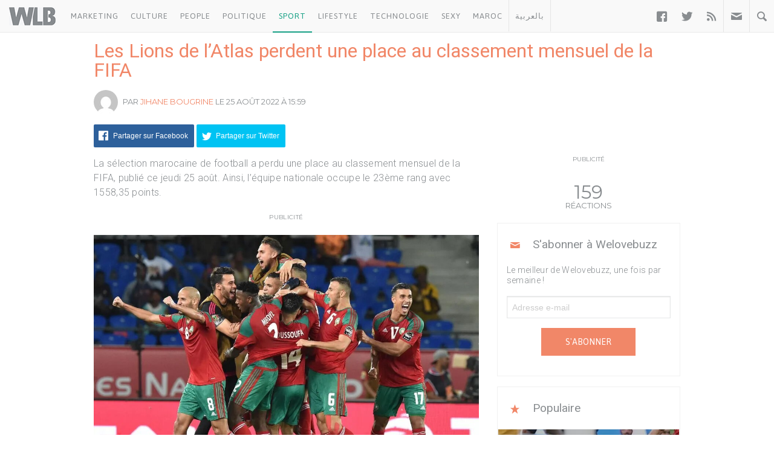

--- FILE ---
content_type: text/html; charset=UTF-8
request_url: https://www.welovebuzz.com/les-lions-de-latlas-perdent-une-place-au-classement-mensuel-de-la-fifa/
body_size: 13426
content:
<!DOCTYPE html><html prefix="og: http://ogp.me/ns#" lang="fr"><head><meta charset="utf-8"><meta name="viewport" content="width=device-width, initial-scale=1.0"><link rel="alternate" type="application/rss+xml" title="Welovebuzz" href="https://feeds.feedburner.com/Welovebuzzcom"><link rel="image_src" href="https://www.welovebuzz.com/wp-content/uploads/2022/08/20105604220668725601440hjfjkddd-1024x575.jpg"><link rel="stylesheet" href="https://maxcdn.bootstrapcdn.com/font-awesome/4.7.0/css/font-awesome.min.css"><link rel="apple-touch-icon" href="https://www.welovebuzz.com/wp-content/themes/wlb/img/touch-icon-iphone.png"><link rel="shortcut icon" href="https://www.welovebuzz.com/wp-content/themes/wlb/favicon.ico" type="image/x-icon">  <script type="6b994982b0b27e7d9aa1347a-text/javascript">(function(h,o,t,j,a,r){
        h.hj=h.hj||function(){(h.hj.q=h.hj.q||[]).push(arguments)};
        h._hjSettings={hjid:2474813,hjsv:6};
        a=o.getElementsByTagName('head')[0];
        r=o.createElement('script');r.async=1;
        r.src=t+h._hjSettings.hjid+j+h._hjSettings.hjsv;
        a.appendChild(r);
    })(window,document,'https://static.hotjar.com/c/hotjar-','.js?sv=');</script> <script async src="https://securepubads.g.doubleclick.net/tag/js/gpt.js" type="6b994982b0b27e7d9aa1347a-text/javascript"></script> <script type="6b994982b0b27e7d9aa1347a-text/javascript">window.googletag = window.googletag || {
        cmd: []
    };
    googletag.cmd.push(function() {

        googletag.defineSlot('/21787922051/320x100MSB', [320, 100], 'div-gpt-ad-1602515884966-0').addService(
            googletag.pubads());
        googletag.defineOutOfPageSlot('21787922051/Background', 'div-gpt-ad-1608499321844-0').addService(googletag.pubads());
        googletag.defineOutOfPageSlot('21787922051/Interstitial', 'div-gpt-ad-1608499321844-1').addService(googletag.pubads());
        googletag.defineOutOfPageSlot('21787922051/stickyfooter', 'div-gpt-ad-1608499321844-2').addService(googletag.pubads());
        googletag.defineOutOfPageSlot('21787922051/Parallax', 'div-gpt-ad-1608499321844-3').addService(googletag.pubads());

        googletag.defineSlot('/21787922051/FRSingle300x600Side', [300, 600], 'div-gpt-ad-1600767364241-0')
            .addService(googletag.pubads());

        googletag.defineSlot('/21787922051/Single300x600After', [300, 600], 'div-gpt-ad-1600765672388-0').addService(googletag.pubads());

        var msa = googletag
              .sizeMapping()
              .addSize([970, 250], [[1,1]])
              .addSize([20, 20], [[320, 100]])
              . build();
              
        googletag.defineSlot('/21787922051/320x100MSA', [
            [320, 100],
            [1, 1]
        ], 'div-gpt-ad-1606321922790-0')
            .defineSizeMapping(msa).addService(
            googletag.pubads());

        var bannerMapping = googletag
              .sizeMapping()
              .addSize([970, 250], [[970,250]])
              .addSize([20, 20], [[320, 100]])
              .build();
              
        googletag.defineSlot('/21787922051/21807076777', [
            [320, 100],
            [970, 250]
        ], 'div-gpt-ad-1602514540495-0').defineSizeMapping(bannerMapping).addService(
            googletag.pubads());

        googletag.defineSlot('/21787922051/singleBillboard', [
            [320, 100],
            [970, 250]
        ], 'div-gpt-ad-1602515232261-0')
            .defineSizeMapping(bannerMapping)
            .addService(googletag.pubads());

        googletag.defineSlot('/21787922051/homePageOne', [300, 250], 'div-gpt-ad-1552950459126-0').addService(
            googletag.pubads());
        googletag.defineSlot('/21787922051/homePageTwo', [300, 250], 'div-gpt-ad-1552950406140-0').addService(
            googletag.pubads());
        googletag.defineSlot('/21787922051/homePageThree', [300, 250], 'div-gpt-ad-1552950358944-0').addService(
            googletag.pubads());
        googletag.defineSlot('/21787922051/homePageFour', [300, 250], 'div-gpt-ad-1552950289993-0').addService(
            googletag.pubads());

        googletag.defineSlot('/21787922051/singleAuthor', [300, 250], 'div-gpt-ad-1552956802114-0').addService(
            googletag.pubads());
        googletag.defineSlot('/21787922051/singleAfterFirstParagraph', [300, 250], 'div-gpt-ad-1552957051098-0')
            .addService(googletag.pubads());
        googletag.defineSlot('/21787922051/singleAfterMiddleParagraph', [300, 250], 'div-gpt-ad-1617651098302-0').addService(
            googletag.pubads());

        googletag.defineSlot('/21787922051/singleAfterSecondParagraph', [300, 250],
            'div-gpt-ad-1552957433217-0').addService(googletag.pubads());

        // googletag.pubads().addEventListener('slotRenderEnded', function(event) {
        //     if (event.isEmpty) {
        //         var id = event.slot.getSlotElementId();
        //         $('#' + id).parent().hide();
        //     }
        // });

                var myPostId = '216652';
        var myPostTags = [];
                googletag.pubads().setTargeting('ID', myPostId ).setTargeting('Tag', myPostTags);
        console.log(googletag.pubads().getTargeting('ID'), myPostTags)
        googletag.pubads().collapseEmptyDivs(true);
        googletag.pubads().enableSingleRequest();
        googletag.enableServices();
    });</script> <script type="6b994982b0b27e7d9aa1347a-text/javascript">function getQueryStringValue(key) {
        return decodeURIComponent(window.location.search.replace(new RegExp("^(?:.*[&\\?]" + encodeURIComponent(key)
            .replace(/[\.\+\*]/g, "\\$&") + "(?:\\=([^&]*))?)?.*$", "i"), "$1"));
    }</script> <script async='async' src='https://www.googletagservices.com/tag/js/gpt.js' type="6b994982b0b27e7d9aa1347a-text/javascript"></script> <script src='https://www.welovebuzz.com/wp-content/themes/wlb/js/ads.js' type="6b994982b0b27e7d9aa1347a-text/javascript"></script> <script type="6b994982b0b27e7d9aa1347a-text/javascript">if (window.canRunAds === undefined) {
          [].forEach.call(document.querySelectorAll('.placement'), function(el) {
              el.style.display = 'none';
          });
      }</script> <meta name='robots' content='index, follow, max-image-preview:large, max-snippet:-1, max-video-preview:-1' /><link media="all" href="https://www.welovebuzz.com/wp-content/cache/autoptimize/css/autoptimize_71d25d52ed1edf1300a843c2b2817908.css" rel="stylesheet"><title>Les Lions de l’Atlas perdent une place au classement mensuel de la FIFA - Welovebuzz</title><meta name="description" content="Les Lions de l’Atlas perdent une place au classement mensuel de la FIFA - Welovebuzz" /><link rel="canonical" href="https://www.welovebuzz.com/les-lions-de-latlas-perdent-une-place-au-classement-mensuel-de-la-fifa/" /><meta property="og:locale" content="fr_FR" /><meta property="og:type" content="article" /><meta property="og:title" content="Les Lions de l’Atlas perdent une place au classement mensuel de la FIFA - Welovebuzz" /><meta property="og:description" content="Les Lions de l’Atlas perdent une place au classement mensuel de la FIFA - Welovebuzz" /><meta property="og:url" content="https://www.welovebuzz.com/les-lions-de-latlas-perdent-une-place-au-classement-mensuel-de-la-fifa/" /><meta property="og:site_name" content="Welovebuzz" /><meta property="article:publisher" content="https://www.facebook.com/welovebuzz" /><meta property="article:published_time" content="2022-08-25T15:59:39+00:00" /><meta property="article:modified_time" content="2022-08-26T15:12:51+00:00" /><meta property="og:image" content="https://www.welovebuzz.com/wp-content/uploads/2022/08/20105604220668725601440hjfjkddd.jpg" /><meta property="og:image:width" content="1050" /><meta property="og:image:height" content="590" /><meta property="og:image:type" content="image/jpeg" /><meta name="author" content="Jihane Bougrine" /><meta name="twitter:card" content="summary_large_image" /><meta name="twitter:creator" content="@Welovebuzz" /><meta name="twitter:site" content="@Welovebuzz" /><meta name="twitter:label1" content="Écrit par" /><meta name="twitter:data1" content="Jihane Bougrine" /><meta name="twitter:label2" content="Durée de lecture estimée" /><meta name="twitter:data2" content="1 minute" /> <script type="application/ld+json" class="yoast-schema-graph">{"@context":"https://schema.org","@graph":[{"@type":"Article","@id":"https://www.welovebuzz.com/les-lions-de-latlas-perdent-une-place-au-classement-mensuel-de-la-fifa/#article","isPartOf":{"@id":"https://www.welovebuzz.com/les-lions-de-latlas-perdent-une-place-au-classement-mensuel-de-la-fifa/"},"author":{"name":"Jihane Bougrine","@id":"https://www.welovebuzz.com/#/schema/person/f1a51f2239645ada5c8921b071299abe"},"headline":"Les Lions de l’Atlas perdent une place au classement mensuel de la FIFA","datePublished":"2022-08-25T15:59:39+00:00","dateModified":"2022-08-26T15:12:51+00:00","mainEntityOfPage":{"@id":"https://www.welovebuzz.com/les-lions-de-latlas-perdent-une-place-au-classement-mensuel-de-la-fifa/"},"wordCount":124,"publisher":{"@id":"https://www.welovebuzz.com/#organization"},"image":{"@id":"https://www.welovebuzz.com/les-lions-de-latlas-perdent-une-place-au-classement-mensuel-de-la-fifa/#primaryimage"},"thumbnailUrl":"https://www.welovebuzz.com/wp-content/uploads/2022/08/20105604220668725601440hjfjkddd.jpg","keywords":["Classement","Fifa","Football"],"articleSection":["FYI","News","Sport","Tendance"],"inLanguage":"fr-FR"},{"@type":"WebPage","@id":"https://www.welovebuzz.com/les-lions-de-latlas-perdent-une-place-au-classement-mensuel-de-la-fifa/","url":"https://www.welovebuzz.com/les-lions-de-latlas-perdent-une-place-au-classement-mensuel-de-la-fifa/","name":"Les Lions de l’Atlas perdent une place au classement mensuel de la FIFA - Welovebuzz","isPartOf":{"@id":"https://www.welovebuzz.com/#website"},"primaryImageOfPage":{"@id":"https://www.welovebuzz.com/les-lions-de-latlas-perdent-une-place-au-classement-mensuel-de-la-fifa/#primaryimage"},"image":{"@id":"https://www.welovebuzz.com/les-lions-de-latlas-perdent-une-place-au-classement-mensuel-de-la-fifa/#primaryimage"},"thumbnailUrl":"https://www.welovebuzz.com/wp-content/uploads/2022/08/20105604220668725601440hjfjkddd.jpg","datePublished":"2022-08-25T15:59:39+00:00","dateModified":"2022-08-26T15:12:51+00:00","description":"Les Lions de l’Atlas perdent une place au classement mensuel de la FIFA - Welovebuzz","breadcrumb":{"@id":"https://www.welovebuzz.com/les-lions-de-latlas-perdent-une-place-au-classement-mensuel-de-la-fifa/#breadcrumb"},"inLanguage":"fr-FR","potentialAction":[{"@type":"ReadAction","target":["https://www.welovebuzz.com/les-lions-de-latlas-perdent-une-place-au-classement-mensuel-de-la-fifa/"]}]},{"@type":"ImageObject","inLanguage":"fr-FR","@id":"https://www.welovebuzz.com/les-lions-de-latlas-perdent-une-place-au-classement-mensuel-de-la-fifa/#primaryimage","url":"https://www.welovebuzz.com/wp-content/uploads/2022/08/20105604220668725601440hjfjkddd.jpg","contentUrl":"https://www.welovebuzz.com/wp-content/uploads/2022/08/20105604220668725601440hjfjkddd.jpg","width":1050,"height":590},{"@type":"BreadcrumbList","@id":"https://www.welovebuzz.com/les-lions-de-latlas-perdent-une-place-au-classement-mensuel-de-la-fifa/#breadcrumb","itemListElement":[{"@type":"ListItem","position":1,"name":"Accueil","item":"https://www.welovebuzz.com/"},{"@type":"ListItem","position":2,"name":"Sport","item":"https://www.welovebuzz.com/categorie/sport/"},{"@type":"ListItem","position":3,"name":"Les Lions de l’Atlas perdent une place au classement mensuel de la FIFA"}]},{"@type":"WebSite","@id":"https://www.welovebuzz.com/#website","url":"https://www.welovebuzz.com/","name":"Welovebuzz","description":"News, Buzz et LOL à la marocaine.","publisher":{"@id":"https://www.welovebuzz.com/#organization"},"potentialAction":[{"@type":"SearchAction","target":{"@type":"EntryPoint","urlTemplate":"https://www.welovebuzz.com/?s={search_term_string}"},"query-input":{"@type":"PropertyValueSpecification","valueRequired":true,"valueName":"search_term_string"}}],"inLanguage":"fr-FR"},{"@type":"Organization","@id":"https://www.welovebuzz.com/#organization","name":"Welovebuzz","url":"https://www.welovebuzz.com/","logo":{"@type":"ImageObject","inLanguage":"fr-FR","@id":"https://www.welovebuzz.com/#/schema/logo/image/","url":"https://www.welovebuzz.com/wp-content/uploads/2019/05/wlb.jpg","contentUrl":"https://www.welovebuzz.com/wp-content/uploads/2019/05/wlb.jpg","width":500,"height":500,"caption":"Welovebuzz"},"image":{"@id":"https://www.welovebuzz.com/#/schema/logo/image/"},"sameAs":["https://www.facebook.com/welovebuzz","https://x.com/Welovebuzz","https://www.instagram.com/welovebuzz/","https://www.linkedin.com/company/welovebuzz/","https://www.youtube.com/c/welovebuzz"]},{"@type":"Person","@id":"https://www.welovebuzz.com/#/schema/person/f1a51f2239645ada5c8921b071299abe","name":"Jihane Bougrine","image":{"@type":"ImageObject","inLanguage":"fr-FR","@id":"https://www.welovebuzz.com/#/schema/person/image/","url":"https://secure.gravatar.com/avatar/d04f4b8a2b4c53c40dac3901b5268ab328e0fe75911dc1f48442defad6302e76?s=96&d=mm&r=g","contentUrl":"https://secure.gravatar.com/avatar/d04f4b8a2b4c53c40dac3901b5268ab328e0fe75911dc1f48442defad6302e76?s=96&d=mm&r=g","caption":"Jihane Bougrine"},"url":"https://www.welovebuzz.com/author/jihane-bougrine/"}]}</script>  <script type="6b994982b0b27e7d9aa1347a-application/javascript" id='pys-version-script'>console.log('PixelYourSite Free version 11.1.5.2');</script> <link href='https://fonts.googleapis.com' rel='preconnect' /><link href='https://connect.facebook.net' rel='preconnect' /><link href='https://www.googletagservices.com' rel='preconnect' /><link href='https://securepubads.g.doubleclick.net' rel='preconnect' /><link href='https://www.google-analytics.com' rel='preconnect' /><link href='https://fonts.gstatic.com' crossorigin='anonymous' rel='preconnect' /><link href='https://ajax.googleapis.com' rel='preconnect' /><link rel="alternate" title="oEmbed (JSON)" type="application/json+oembed" href="https://www.welovebuzz.com/wp-json/oembed/1.0/embed?url=https%3A%2F%2Fwww.welovebuzz.com%2Fles-lions-de-latlas-perdent-une-place-au-classement-mensuel-de-la-fifa%2F" /><link rel="alternate" title="oEmbed (XML)" type="text/xml+oembed" href="https://www.welovebuzz.com/wp-json/oembed/1.0/embed?url=https%3A%2F%2Fwww.welovebuzz.com%2Fles-lions-de-latlas-perdent-une-place-au-classement-mensuel-de-la-fifa%2F&#038;format=xml" />  <script src="//www.googletagmanager.com/gtag/js?id=G-066SZ2KVBP"  data-cfasync="false" data-wpfc-render="false" type="text/javascript" async></script> <script data-cfasync="false" data-wpfc-render="false" type="text/javascript">var mi_version = '9.11.1';
				var mi_track_user = true;
				var mi_no_track_reason = '';
								var MonsterInsightsDefaultLocations = {"page_location":"https:\/\/www.welovebuzz.com\/les-lions-de-latlas-perdent-une-place-au-classement-mensuel-de-la-fifa\/"};
								if ( typeof MonsterInsightsPrivacyGuardFilter === 'function' ) {
					var MonsterInsightsLocations = (typeof MonsterInsightsExcludeQuery === 'object') ? MonsterInsightsPrivacyGuardFilter( MonsterInsightsExcludeQuery ) : MonsterInsightsPrivacyGuardFilter( MonsterInsightsDefaultLocations );
				} else {
					var MonsterInsightsLocations = (typeof MonsterInsightsExcludeQuery === 'object') ? MonsterInsightsExcludeQuery : MonsterInsightsDefaultLocations;
				}

								var disableStrs = [
										'ga-disable-G-066SZ2KVBP',
									];

				/* Function to detect opted out users */
				function __gtagTrackerIsOptedOut() {
					for (var index = 0; index < disableStrs.length; index++) {
						if (document.cookie.indexOf(disableStrs[index] + '=true') > -1) {
							return true;
						}
					}

					return false;
				}

				/* Disable tracking if the opt-out cookie exists. */
				if (__gtagTrackerIsOptedOut()) {
					for (var index = 0; index < disableStrs.length; index++) {
						window[disableStrs[index]] = true;
					}
				}

				/* Opt-out function */
				function __gtagTrackerOptout() {
					for (var index = 0; index < disableStrs.length; index++) {
						document.cookie = disableStrs[index] + '=true; expires=Thu, 31 Dec 2099 23:59:59 UTC; path=/';
						window[disableStrs[index]] = true;
					}
				}

				if ('undefined' === typeof gaOptout) {
					function gaOptout() {
						__gtagTrackerOptout();
					}
				}
								window.dataLayer = window.dataLayer || [];

				window.MonsterInsightsDualTracker = {
					helpers: {},
					trackers: {},
				};
				if (mi_track_user) {
					function __gtagDataLayer() {
						dataLayer.push(arguments);
					}

					function __gtagTracker(type, name, parameters) {
						if (!parameters) {
							parameters = {};
						}

						if (parameters.send_to) {
							__gtagDataLayer.apply(null, arguments);
							return;
						}

						if (type === 'event') {
														parameters.send_to = monsterinsights_frontend.v4_id;
							var hookName = name;
							if (typeof parameters['event_category'] !== 'undefined') {
								hookName = parameters['event_category'] + ':' + name;
							}

							if (typeof MonsterInsightsDualTracker.trackers[hookName] !== 'undefined') {
								MonsterInsightsDualTracker.trackers[hookName](parameters);
							} else {
								__gtagDataLayer('event', name, parameters);
							}
							
						} else {
							__gtagDataLayer.apply(null, arguments);
						}
					}

					__gtagTracker('js', new Date());
					__gtagTracker('set', {
						'developer_id.dZGIzZG': true,
											});
					if ( MonsterInsightsLocations.page_location ) {
						__gtagTracker('set', MonsterInsightsLocations);
					}
										__gtagTracker('config', 'G-066SZ2KVBP', {"forceSSL":"true"} );
										window.gtag = __gtagTracker;										(function () {
						/* https://developers.google.com/analytics/devguides/collection/analyticsjs/ */
						/* ga and __gaTracker compatibility shim. */
						var noopfn = function () {
							return null;
						};
						var newtracker = function () {
							return new Tracker();
						};
						var Tracker = function () {
							return null;
						};
						var p = Tracker.prototype;
						p.get = noopfn;
						p.set = noopfn;
						p.send = function () {
							var args = Array.prototype.slice.call(arguments);
							args.unshift('send');
							__gaTracker.apply(null, args);
						};
						var __gaTracker = function () {
							var len = arguments.length;
							if (len === 0) {
								return;
							}
							var f = arguments[len - 1];
							if (typeof f !== 'object' || f === null || typeof f.hitCallback !== 'function') {
								if ('send' === arguments[0]) {
									var hitConverted, hitObject = false, action;
									if ('event' === arguments[1]) {
										if ('undefined' !== typeof arguments[3]) {
											hitObject = {
												'eventAction': arguments[3],
												'eventCategory': arguments[2],
												'eventLabel': arguments[4],
												'value': arguments[5] ? arguments[5] : 1,
											}
										}
									}
									if ('pageview' === arguments[1]) {
										if ('undefined' !== typeof arguments[2]) {
											hitObject = {
												'eventAction': 'page_view',
												'page_path': arguments[2],
											}
										}
									}
									if (typeof arguments[2] === 'object') {
										hitObject = arguments[2];
									}
									if (typeof arguments[5] === 'object') {
										Object.assign(hitObject, arguments[5]);
									}
									if ('undefined' !== typeof arguments[1].hitType) {
										hitObject = arguments[1];
										if ('pageview' === hitObject.hitType) {
											hitObject.eventAction = 'page_view';
										}
									}
									if (hitObject) {
										action = 'timing' === arguments[1].hitType ? 'timing_complete' : hitObject.eventAction;
										hitConverted = mapArgs(hitObject);
										__gtagTracker('event', action, hitConverted);
									}
								}
								return;
							}

							function mapArgs(args) {
								var arg, hit = {};
								var gaMap = {
									'eventCategory': 'event_category',
									'eventAction': 'event_action',
									'eventLabel': 'event_label',
									'eventValue': 'event_value',
									'nonInteraction': 'non_interaction',
									'timingCategory': 'event_category',
									'timingVar': 'name',
									'timingValue': 'value',
									'timingLabel': 'event_label',
									'page': 'page_path',
									'location': 'page_location',
									'title': 'page_title',
									'referrer' : 'page_referrer',
								};
								for (arg in args) {
																		if (!(!args.hasOwnProperty(arg) || !gaMap.hasOwnProperty(arg))) {
										hit[gaMap[arg]] = args[arg];
									} else {
										hit[arg] = args[arg];
									}
								}
								return hit;
							}

							try {
								f.hitCallback();
							} catch (ex) {
							}
						};
						__gaTracker.create = newtracker;
						__gaTracker.getByName = newtracker;
						__gaTracker.getAll = function () {
							return [];
						};
						__gaTracker.remove = noopfn;
						__gaTracker.loaded = true;
						window['__gaTracker'] = __gaTracker;
					})();
									} else {
										console.log("");
					(function () {
						function __gtagTracker() {
							return null;
						}

						window['__gtagTracker'] = __gtagTracker;
						window['gtag'] = __gtagTracker;
					})();
									}</script>  <script type="6b994982b0b27e7d9aa1347a-text/javascript" async='async' src="https://www.welovebuzz.com/wp-content/plugins/google-analytics-for-wordpress/assets/js/frontend-gtag.min.js" id="monsterinsights-frontend-script-js" async="async" data-wp-strategy="async"></script> <script data-cfasync="false" data-wpfc-render="false" type="text/javascript" id='monsterinsights-frontend-script-js-extra'>var monsterinsights_frontend = {"js_events_tracking":"true","download_extensions":"doc,pdf,ppt,zip,xls,docx,pptx,xlsx","inbound_paths":"[]","home_url":"https:\/\/www.welovebuzz.com","hash_tracking":"false","v4_id":"G-066SZ2KVBP"};</script> <script type="6b994982b0b27e7d9aa1347a-text/javascript" id="jquery-core-js-extra">var pysFacebookRest = {"restApiUrl":"https://www.welovebuzz.com/wp-json/pys-facebook/v1/event","debug":""};
//# sourceURL=jquery-core-js-extra</script> <script type="6b994982b0b27e7d9aa1347a-text/javascript" async='async' src="https://www.welovebuzz.com/wp-content/plugins/jquery-updater/js/jquery-3.7.1.min.js" id="jquery-core-js"></script> <script type="6b994982b0b27e7d9aa1347a-text/javascript" async='async' src="https://www.welovebuzz.com/wp-content/plugins/jquery-updater/js/jquery-migrate-3.5.2.min.js" id="jquery-migrate-js"></script> <script type="6b994982b0b27e7d9aa1347a-text/javascript" async='async' src="https://www.welovebuzz.com/wp-content/plugins/pixelyoursite/dist/scripts/jquery.bind-first-0.2.3.min.js" id="jquery-bind-first-js"></script> <script type="6b994982b0b27e7d9aa1347a-text/javascript" async='async' src="https://www.welovebuzz.com/wp-content/plugins/pixelyoursite/dist/scripts/js.cookie-2.1.3.min.js" id="js-cookie-pys-js"></script> <script type="6b994982b0b27e7d9aa1347a-text/javascript" async='async' src="https://www.welovebuzz.com/wp-content/plugins/pixelyoursite/dist/scripts/tld.min.js" id="js-tld-js"></script> <script type="6b994982b0b27e7d9aa1347a-text/javascript" id="pys-js-extra">var pysOptions = {"staticEvents":{"facebook":{"init_event":[{"delay":0,"type":"static","ajaxFire":false,"name":"PageView","pixelIds":["306740466619587"],"eventID":"1bb684a9-b6e9-4353-97c3-fc220b805605","params":{"post_category":"FYI, News, Sport, Tendance","page_title":"Les Lions de l\u2019Atlas perdent une place au classement mensuel de la FIFA","post_type":"post","post_id":216652,"plugin":"PixelYourSite","user_role":"guest","event_url":"www.welovebuzz.com/les-lions-de-latlas-perdent-une-place-au-classement-mensuel-de-la-fifa/"},"e_id":"init_event","ids":[],"hasTimeWindow":false,"timeWindow":0,"woo_order":"","edd_order":""}]}},"dynamicEvents":{"automatic_event_form":{"facebook":{"delay":0,"type":"dyn","name":"Form","pixelIds":["306740466619587"],"eventID":"57d7cb2b-b45e-4f69-ab66-affada1f95eb","params":{"page_title":"Les Lions de l\u2019Atlas perdent une place au classement mensuel de la FIFA","post_type":"post","post_id":216652,"plugin":"PixelYourSite","user_role":"guest","event_url":"www.welovebuzz.com/les-lions-de-latlas-perdent-une-place-au-classement-mensuel-de-la-fifa/"},"e_id":"automatic_event_form","ids":[],"hasTimeWindow":false,"timeWindow":0,"woo_order":"","edd_order":""}},"automatic_event_download":{"facebook":{"delay":0,"type":"dyn","name":"Download","extensions":["","doc","exe","js","pdf","ppt","tgz","zip","xls"],"pixelIds":["306740466619587"],"eventID":"79e9783c-5769-4433-8eab-e1a94131016f","params":{"page_title":"Les Lions de l\u2019Atlas perdent une place au classement mensuel de la FIFA","post_type":"post","post_id":216652,"plugin":"PixelYourSite","user_role":"guest","event_url":"www.welovebuzz.com/les-lions-de-latlas-perdent-une-place-au-classement-mensuel-de-la-fifa/"},"e_id":"automatic_event_download","ids":[],"hasTimeWindow":false,"timeWindow":0,"woo_order":"","edd_order":""}},"automatic_event_comment":{"facebook":{"delay":0,"type":"dyn","name":"Comment","pixelIds":["306740466619587"],"eventID":"362483da-84ad-425a-9484-61c20377b646","params":{"page_title":"Les Lions de l\u2019Atlas perdent une place au classement mensuel de la FIFA","post_type":"post","post_id":216652,"plugin":"PixelYourSite","user_role":"guest","event_url":"www.welovebuzz.com/les-lions-de-latlas-perdent-une-place-au-classement-mensuel-de-la-fifa/"},"e_id":"automatic_event_comment","ids":[],"hasTimeWindow":false,"timeWindow":0,"woo_order":"","edd_order":""}},"automatic_event_scroll":{"facebook":{"delay":0,"type":"dyn","name":"PageScroll","scroll_percent":30,"pixelIds":["306740466619587"],"eventID":"27838fcc-0692-4b00-ac39-81b4e5039749","params":{"page_title":"Les Lions de l\u2019Atlas perdent une place au classement mensuel de la FIFA","post_type":"post","post_id":216652,"plugin":"PixelYourSite","user_role":"guest","event_url":"www.welovebuzz.com/les-lions-de-latlas-perdent-une-place-au-classement-mensuel-de-la-fifa/"},"e_id":"automatic_event_scroll","ids":[],"hasTimeWindow":false,"timeWindow":0,"woo_order":"","edd_order":""}},"automatic_event_time_on_page":{"facebook":{"delay":0,"type":"dyn","name":"TimeOnPage","time_on_page":10,"pixelIds":["306740466619587"],"eventID":"8f109ff7-a570-4a80-bd12-652c43aeba74","params":{"page_title":"Les Lions de l\u2019Atlas perdent une place au classement mensuel de la FIFA","post_type":"post","post_id":216652,"plugin":"PixelYourSite","user_role":"guest","event_url":"www.welovebuzz.com/les-lions-de-latlas-perdent-une-place-au-classement-mensuel-de-la-fifa/"},"e_id":"automatic_event_time_on_page","ids":[],"hasTimeWindow":false,"timeWindow":0,"woo_order":"","edd_order":""}}},"triggerEvents":[],"triggerEventTypes":[],"facebook":{"pixelIds":["306740466619587"],"advancedMatching":{"external_id":"aebbcbafddedfdcdfbbadf"},"advancedMatchingEnabled":true,"removeMetadata":false,"wooVariableAsSimple":false,"serverApiEnabled":true,"wooCRSendFromServer":false,"send_external_id":null,"enabled_medical":false,"do_not_track_medical_param":["event_url","post_title","page_title","landing_page","content_name","categories","category_name","tags"],"meta_ldu":false},"debug":"","siteUrl":"https://www.welovebuzz.com","ajaxUrl":"https://www.welovebuzz.com/wp-admin/admin-ajax.php","ajax_event":"3eb6b0daa7","enable_remove_download_url_param":"1","cookie_duration":"7","last_visit_duration":"60","enable_success_send_form":"","ajaxForServerEvent":"1","ajaxForServerStaticEvent":"1","useSendBeacon":"1","send_external_id":"1","external_id_expire":"180","track_cookie_for_subdomains":"1","google_consent_mode":"1","gdpr":{"ajax_enabled":false,"all_disabled_by_api":false,"facebook_disabled_by_api":false,"analytics_disabled_by_api":false,"google_ads_disabled_by_api":false,"pinterest_disabled_by_api":false,"bing_disabled_by_api":false,"reddit_disabled_by_api":false,"externalID_disabled_by_api":false,"facebook_prior_consent_enabled":true,"analytics_prior_consent_enabled":true,"google_ads_prior_consent_enabled":null,"pinterest_prior_consent_enabled":true,"bing_prior_consent_enabled":true,"cookiebot_integration_enabled":false,"cookiebot_facebook_consent_category":"marketing","cookiebot_analytics_consent_category":"statistics","cookiebot_tiktok_consent_category":"marketing","cookiebot_google_ads_consent_category":"marketing","cookiebot_pinterest_consent_category":"marketing","cookiebot_bing_consent_category":"marketing","consent_magic_integration_enabled":false,"real_cookie_banner_integration_enabled":false,"cookie_notice_integration_enabled":false,"cookie_law_info_integration_enabled":false,"analytics_storage":{"enabled":true,"value":"granted","filter":false},"ad_storage":{"enabled":true,"value":"granted","filter":false},"ad_user_data":{"enabled":true,"value":"granted","filter":false},"ad_personalization":{"enabled":true,"value":"granted","filter":false}},"cookie":{"disabled_all_cookie":false,"disabled_start_session_cookie":false,"disabled_advanced_form_data_cookie":false,"disabled_landing_page_cookie":false,"disabled_first_visit_cookie":false,"disabled_trafficsource_cookie":false,"disabled_utmTerms_cookie":false,"disabled_utmId_cookie":false},"tracking_analytics":{"TrafficSource":"direct","TrafficLanding":"undefined","TrafficUtms":[],"TrafficUtmsId":[]},"GATags":{"ga_datalayer_type":"default","ga_datalayer_name":"dataLayerPYS"},"woo":{"enabled":false},"edd":{"enabled":false},"cache_bypass":"1768532479"};
//# sourceURL=pys-js-extra</script> <script type="6b994982b0b27e7d9aa1347a-text/javascript" async='async' src="https://www.welovebuzz.com/wp-content/plugins/pixelyoursite/dist/scripts/public.js" id="pys-js"></script> <link rel="https://api.w.org/" href="https://www.welovebuzz.com/wp-json/" /><link rel="alternate" title="JSON" type="application/json" href="https://www.welovebuzz.com/wp-json/wp/v2/posts/216652" /><link rel="EditURI" type="application/rsd+xml" title="RSD" href="https://www.welovebuzz.com/xmlrpc.php?rsd" /><link rel='shortlink' href='https://www.welovebuzz.com/?p=216652' /></head><body class="wp-singular post-template-default single single-post postid-216652 single-format-standard wp-theme-wlb"><div id="fb-root"></div> <script type="6b994982b0b27e7d9aa1347a-text/javascript">window.fbAsyncInit = function() {
        FB.init({
            appId: '590303330998022',
            autoLogAppEvents: true,
            xfbml: true,
            version: 'v3.3'
        });
        FB.AppEvents.logPageView();
                FB.AppEvents.logEvent(
            FB.AppEvents.EventNames.VIEWED_CONTENT,
        );
            };
    (function(d, s, id) {
        var js, fjs = d.getElementsByTagName(s)[0];
        if (d.getElementById(id)) {
            return;
        }
        js = d.createElement(s);
        js.id = id;
        js.src = "https://connect.facebook.net/fr_FR/sdk.js";
        fjs.parentNode.insertBefore(js, fjs);
    }(document, 'script', 'facebook-jssdk'));</script> <header><ul id="responsive_menu"><li><a href="https://www.welovebuzz.com/categorie/marketing/">Marketing</a></li><li><a href="https://www.welovebuzz.com/categorie/culture/">Culture</a></li><li><a href="https://www.welovebuzz.com/categorie/people/">People</a></li><li><a href="https://www.welovebuzz.com/categorie/politique/">Politique</a></li><li><a href="https://www.welovebuzz.com/categorie/sport/">Sport</a></li><li><a href="https://www.welovebuzz.com/categorie/style/">Lifestyle</a></li><li><a href="https://www.welovebuzz.com/categorie/technologie/">Technologie</a></li><li><a href="https://www.welovebuzz.com/categorie/sexy/">Sexy</a></li><li><a href="https://www.welovebuzz.com/categorie/maroc/">Maroc</a></li><li><a href="http://ar.welovebuzz.com/">بالعربية</a></li></ul><div id="pull">&#9776;</div><div id="small_logo"> <a href="https://www.welovebuzz.com/" class="hidetext"><h1>Welovebuzz</h1> </a></div><nav role="navigation"><ul id="left" class="left"><li><a href="https://www.welovebuzz.com/categorie/marketing/" onclick="if (!window.__cfRLUnblockHandlers) return false; __gaTracker('send', 'event', 'Click Header', 'Category Click', 'Marketing');" data-color="#eb4c4c" data-cf-modified-6b994982b0b27e7d9aa1347a-="">Marketing</a></li><li><a href="https://www.welovebuzz.com/categorie/culture/" onclick="if (!window.__cfRLUnblockHandlers) return false; __gaTracker('send', 'event', 'Click Header', 'Category Click', 'Culture');" data-color="#8cba29" data-cf-modified-6b994982b0b27e7d9aa1347a-="">Culture</a></li><li><a href="https://www.welovebuzz.com/categorie/people/" onclick="if (!window.__cfRLUnblockHandlers) return false; __gaTracker('send', 'event', 'Click Header', 'Category Click', 'People');" data-color="#dfb71a" data-cf-modified-6b994982b0b27e7d9aa1347a-="">People</a></li><li><a href="https://www.welovebuzz.com/categorie/politique/" onclick="if (!window.__cfRLUnblockHandlers) return false; __gaTracker('send', 'event', 'Click Header', 'Category Click', 'Politique');" data-color="#1679b8" data-cf-modified-6b994982b0b27e7d9aa1347a-="">Politique</a></li><li><a href="https://www.welovebuzz.com/categorie/sport/" class="current" style="color:#16a085;border-bottom:2px solid #16a085" onclick="if (!window.__cfRLUnblockHandlers) return false; __gaTracker('send', 'event', 'Click Header', 'Category Click', 'Sport');" data-color="#16a085" data-cf-modified-6b994982b0b27e7d9aa1347a-="">Sport</a></li><li><a href="https://www.welovebuzz.com/categorie/style/" onclick="if (!window.__cfRLUnblockHandlers) return false; __gaTracker('send', 'event', 'Click Header', 'Category Click', 'Style');" data-color="#a362f3" data-cf-modified-6b994982b0b27e7d9aa1347a-="">Lifestyle</a></li><li><a href="https://www.welovebuzz.com/categorie/technologie/" onclick="if (!window.__cfRLUnblockHandlers) return false; __gaTracker('send', 'event', 'Click Header', 'Category Click', 'Technologie');" data-color="#44c1ea" data-cf-modified-6b994982b0b27e7d9aa1347a-="">Technologie</a></li><li><a href="https://www.welovebuzz.com/categorie/sexy/" onclick="if (!window.__cfRLUnblockHandlers) return false; __gaTracker('send', 'event', 'Click Header', 'Category Click', 'Sexy');" data-color="#e15673" data-cf-modified-6b994982b0b27e7d9aa1347a-="">Sexy</a></li><li><a href="https://www.welovebuzz.com/categorie/maroc/" onclick="if (!window.__cfRLUnblockHandlers) return false; __gaTracker('send', 'event', 'Click Header', 'Category Click', 'Maroc');" data-color="#f18768" data-cf-modified-6b994982b0b27e7d9aa1347a-="">Maroc</a></li><li class="morocco"><a href="http://ar.welovebuzz.com/" class="ar" style="border-bottom:0" onclick="if (!window.__cfRLUnblockHandlers) return false; __gaTracker('send', 'event', 'Click Header', 'Category Click', 'AR');" data-color="#f18768" data-cf-modified-6b994982b0b27e7d9aa1347a-="">بالعربية</a></li></ul><ul id="right" class="right"><li class="facebook"><a href="https://facebook.com/welovebuzz" class="entypo-social facebook" target="_blank" onclick="if (!window.__cfRLUnblockHandlers) return false; __gaTracker('send', 'event', 'Click Header', 'Icons Click', 'Facebook');" data-cf-modified-6b994982b0b27e7d9aa1347a-="">&#62222;</a></li><li class="twitter"><a href="https://twitter.com/welovebuzz" class="entypo-social twitter" target="_blank" onclick="if (!window.__cfRLUnblockHandlers) return false; __gaTracker('send', 'event', 'Click Header', 'Icons Click', 'Twitter');" data-cf-modified-6b994982b0b27e7d9aa1347a-="">&#62217;</a></li><li><a href="http://feeds.feedburner.com/Welovebuzzcom" onclick="if (!window.__cfRLUnblockHandlers) return false; __gaTracker('send', 'event', 'Click Header', 'Icons Click', 'RSS');" data-cf-modified-6b994982b0b27e7d9aa1347a-="">&#59194;</a></li><li class="borders newsletter"> <a href="#" class="icon mail"></a><div id="newsletter"><form accept-charset="utf-8" action="https://sendy.welovebuzz.com/subscribe.php" method="post"
 target="_blank"><h3>Le meilleur de Welovebuzz une fois par semaine !</h3> <input type="email" name="email" id="email" class="required email"
 placeholder="Adresse e-mail"> <input type="hidden" name="list" value="SSQhpAgIeEvnv6EHige4Pw"> <button type="submit">Ok</button></form></div></li><li class="borders search"> <a href="#" class="icon search"></a><div id="search"><form id="search" method="get" action="https://www.welovebuzz.com/"><h3>Rechercher sur Welovebuzz</h3> <input type="search" name="s" value="" autocomplete="off"> <button type="submit">Ok</button></form></div></li></ul></nav></header><div id='div-gpt-ad-1608499321844-0' style='width: 1px; height: 1px;'> <script type="6b994982b0b27e7d9aa1347a-text/javascript">googletag.cmd.push(function() {
            googletag.display('div-gpt-ad-1608499321844-0');
        });</script> </div><div id='div-gpt-ad-1608499321844-1' style='width: 1px; height: 1px;'> <script type="6b994982b0b27e7d9aa1347a-text/javascript">googletag.cmd.push(function() {
            googletag.display('div-gpt-ad-1608499321844-1');
        });</script> </div><div id='div-gpt-ad-1608499321844-2' style='width: 1px; height: 1px;'> <script type="6b994982b0b27e7d9aa1347a-text/javascript">googletag.cmd.push(function() {
            googletag.display('div-gpt-ad-1608499321844-2');
        });</script> </div><div id='div-gpt-ad-1608499321844-3' style='width: 1px; height: 1px;'> <script type="6b994982b0b27e7d9aa1347a-text/javascript">googletag.cmd.push(function() {
            googletag.display('div-gpt-ad-1608499321844-3');
        });</script> </div><div id="takeover"><div class="row article_head" style="background:#FFF;margin-top:34px"><div id='div-gpt-ad-1602515232261-0' class="center_ad"> <script type="6b994982b0b27e7d9aa1347a-text/javascript">googletag.cmd.push(function() { googletag.display('div-gpt-ad-1602515232261-0'); });</script> </div><h2 id="title">Les Lions de l’Atlas perdent une place au classement mensuel de la FIFA</h2><div id="avatar"> <img alt='' src='https://secure.gravatar.com/avatar/d04f4b8a2b4c53c40dac3901b5268ab328e0fe75911dc1f48442defad6302e76?s=40&#038;d=mm&#038;r=g' srcset='https://secure.gravatar.com/avatar/d04f4b8a2b4c53c40dac3901b5268ab328e0fe75911dc1f48442defad6302e76?s=80&#038;d=mm&#038;r=g 2x' class='avatar avatar-40 photo' height='40' width='40' decoding='async'/></div><div style="display:table;height:40px;margin-top:17px"><div style="display:table-cell;vertical-align:middle"><h4> Par <a href="https://www.welovebuzz.com/author/jihane-bougrine/" title="Articles par Jihane Bougrine" rel="author">Jihane Bougrine</a> le 25 août 2022 à 15:59</h4></div></div></div><div id="share_bar" class="row "><div class="social-likes " data-url="https://www.welovebuzz.com/les-lions-de-latlas-perdent-une-place-au-classement-mensuel-de-la-fifa/" data-title="Les Lions de l’Atlas perdent une place au classement mensuel de la FIFA" style="position:relative;z-index:9999 !important"><div class="facebook" title="Partager sur Facebook">Partager sur Facebook</div><div class="twitter" data-via="Welovebuzz" data-related="Les Lions de l’Atlas perdent une place au classement mensuel de la FIFA" title="Partager sur Twitter">Partager sur Twitter</div><div class="fb-like" data-href="https://www.welovebuzz.com/les-lions-de-latlas-perdent-une-place-au-classement-mensuel-de-la-fifa/" data-layout="button" data-action="like" data-size="large" data-show-faces="true" data-share="false" style="display:inline-block;margin-left:3px;top:4px"></div></div></div><ul id="share_bar_mobile" style="display:none"> <a href="https://www.facebook.com/sharer/sharer.php?u=https://www.welovebuzz.com/les-lions-de-latlas-perdent-une-place-au-classement-mensuel-de-la-fifa/" class="facebook_link" target="_blank"><li class="facebook_mobile"><i class="fa fa-facebook"></i></li> </a> <a href="fb-messenger://share/?link=https://www.welovebuzz.com/les-lions-de-latlas-perdent-une-place-au-classement-mensuel-de-la-fifa/" class="messenger_link" target="_blank"><li class="messenger_mobile"><i class="fa"><img src="https://www.welovebuzz.com/wp-content/themes/wlb/img/article/messenger.jpg" width="25"></i></li> </a> <a href="https://twitter.com/intent/tweet?text=Les Lions de l’Atlas perdent une place au classement mensuel de la FIFA&url=https://www.welovebuzz.com/les-lions-de-latlas-perdent-une-place-au-classement-mensuel-de-la-fifa/&?via=Welovebuzz" class="twitter_link" target="_blank"><li class="twitter_mobile"><i class="fa fa-twitter"></i></li> </a> <a href="whatsapp://send?text=Les Lions de l’Atlas perdent une place au classement mensuel de la FIFA https://www.welovebuzz.com/les-lions-de-latlas-perdent-une-place-au-classement-mensuel-de-la-fifa/" class="whatsapp_link"><li class="whatsapp_mobile"><i class="fa fa-whatsapp"></i></li> </a></ul><div class="row" style="background:#FFF;padding-top:17px"><article class="large-8 columns"><div class="article_content"><p>La sélection marocaine de football a perdu une place au classement mensuel de la FIFA, publié ce jeudi 25 août. Ainsi, l’équipe nationale occupe le 23ème rang avec 1558,35 points.</p><p class="disclosure">Publicité</p><div id="div-gpt-ad-1552957051098-0" style="height:250px; width:300px; margin:auto; margin-bottom:24px;"><script type="6b994982b0b27e7d9aa1347a-text/javascript">googletag.cmd.push(function() { googletag.display("div-gpt-ad-1552957051098-0"); });</script></div><p><img fetchpriority="high" decoding="async" class="alignnone size-full wp-image-216654" src="https://www.welovebuzz.com/wp-content/uploads/2022/08/20105604220668725601440hjfjkddd.jpg" alt="" width="1050" height="590" srcset="https://www.welovebuzz.com/wp-content/uploads/2022/08/20105604220668725601440hjfjkddd.jpg 1050w, https://www.welovebuzz.com/wp-content/uploads/2022/08/20105604220668725601440hjfjkddd-300x169.jpg 300w, https://www.welovebuzz.com/wp-content/uploads/2022/08/20105604220668725601440hjfjkddd-1024x575.jpg 1024w, https://www.welovebuzz.com/wp-content/uploads/2022/08/20105604220668725601440hjfjkddd-222x125.jpg 222w, https://www.welovebuzz.com/wp-content/uploads/2022/08/20105604220668725601440hjfjkddd-768x432.jpg 768w" sizes="(max-width: 1050px) 100vw, 1050px" /></p><p>Toutefois, les Lions de l’Atlas restent deuxièmes au niveau africain, juste derrière le Sénégal.</p><p class="disclosure">Publicité</p><div id="div-gpt-ad-1617651098302-0" style="height:250px; width:300px; margin:auto; margin-bottom:24px;"><script type="6b994982b0b27e7d9aa1347a-text/javascript">googletag.cmd.push(function() { googletag.display("div-gpt-ad-1617651098302-0"); });</script></div><p>Pour rappel, le sélectionneur Vahid Halilhodzic a été limogé et remplacé par l’ancien entraîneur du Wydad Walid Regragui. Les deux prochaines rencontres amicales pourront remonter la barre.</p><p>Les Lions de l’Atlas vont affronter le 23 septembre prochain le Chili au RCDE Stadium à Barcelone, puis quatre jours plus tard le Paraguay au au stade Benito Villamarin à Séville.</p><ul class="tags show-for-large-up clear"><li class="tags_li">Tags</li><li><a href="https://www.welovebuzz.com/tag/classement/" rel="tag">Classement</a></li><li><a href="https://www.welovebuzz.com/tag/fifa-2/" rel="tag">Fifa</a></li><li><a href="https://www.welovebuzz.com/tag/football-2/" rel="tag">Football</a></li></ul></div><article class="placement"><p class="disclosure">Publicité</p><div id='div-gpt-ad-1552956802114-0' style='height:250px; width:300px; margin:auto; margin-bottom: 37px;'> <script type="6b994982b0b27e7d9aa1347a-text/javascript">googletag.cmd.push(function() { googletag.display('div-gpt-ad-1552956802114-0'); });</script> </div></article><div class="fb-comments" data-num-posts="10" data-colorscheme="light" data-width="100%"></div><article class="placement"><p class="disclosure">Publicité</p><div id='div-gpt-ad-1606321922790-0' class='center_ad'> <script type="6b994982b0b27e7d9aa1347a-text/javascript">googletag.cmd.push(function() { googletag.display('div-gpt-ad-1606321922790-0'); });</script> </div><div id='div-gpt-ad-1600765672388-0' style='width: 300px; height: 600px; margin:auto; margin-top:20px;'> <script type="6b994982b0b27e7d9aa1347a-text/javascript">googletag.cmd.push(function() { googletag.display('div-gpt-ad-1600765672388-0'); });</script> </div></article></article><aside class="large-4 columns"><article class="placement" style='margin-bottom: 100px;'><p class="disclosure">Publicité</p><div id='div-gpt-ad-1600767364241-0' style='width: 300px; height: 600px; margin:auto;'> <script type="6b994982b0b27e7d9aa1347a-text/javascript">googletag.cmd.push(function() { googletag.display('div-gpt-ad-1600767364241-0'); });</script> </div></article><h6 class="share_count show-for-large-up" style="height:0"> <span>159</span><br> réactions</h6><section><h4><span class="icon mail"></span> S'abonner à Welovebuzz</h4><div id="newsletter"><p>Le meilleur de Welovebuzz, une fois par semaine !</p><form action="https://sendy.welovebuzz.com/subscribe" method="post" accept-charset="utf-8" target="_blank"> <input type="email" name="email" id="email" placeholder="Adresse e-mail" required> <input type="hidden" name="list" value="SSQhpAgIeEvnv6EHige4Pw"> <button type="submit" name="submit" id="submit">S'abonner</button></form></div></section><section><h4><span class="icon star"></span> Populaire</h4><div class="tabs-content"> <a href="https://www.welovebuzz.com/can-2025-le-maroc-assure-une-victoire-minimale-face-a-la-tanzanie/" onclick="if (!window.__cfRLUnblockHandlers) return false; __gaTracker('send', 'event', 'Click Sidebar', 'Popular Click', 'Week');" data-cf-modified-6b994982b0b27e7d9aa1347a-=""><section class="image"><div class="opacity" style="background:url('https://www.welovebuzz.com/wp-content/uploads/2026/01/CAN-2025-Maroc-Tanzanie.jpg') center;"></div><div style="display:table;width:100%;height:119px;margin-top:-119px"><div style="display:table-cell;vertical-align:middle"><h3>CAN 2025 : Le Maroc assure une victoire minimale face à la Tanzanie</h3></div></div></section> </a> <a href="https://www.welovebuzz.com/can-2025-le-maroc-simpose-face-au-cameroun-et-valide-son-billet-pour-la-demi-finale/" onclick="if (!window.__cfRLUnblockHandlers) return false; __gaTracker('send', 'event', 'Click Sidebar', 'Popular Click', 'Week');" data-cf-modified-6b994982b0b27e7d9aa1347a-=""><section class="image"><div class="opacity" style="background:url('https://www.welovebuzz.com/wp-content/uploads/2026/01/CAN-2025-Maroc-Cameroun.jpg') center;"></div><div style="display:table;width:100%;height:119px;margin-top:-119px"><div style="display:table-cell;vertical-align:middle"><h3>CAN 2025 : Le Maroc s'impose face au Cameroun et valide son billet pour la demi-finale</h3></div></div></section> </a> <a href="https://www.welovebuzz.com/madona-prepare-t-elle-son-premier-film-au-maroc/" onclick="if (!window.__cfRLUnblockHandlers) return false; __gaTracker('send', 'event', 'Click Sidebar', 'Popular Click', 'Week');" data-cf-modified-6b994982b0b27e7d9aa1347a-=""><section class="image"><div class="opacity" style="background:url('https://www.welovebuzz.com/wp-content/uploads/2026/01/Madona-au-Maroc.jpg') center;"></div><div style="display:table;width:100%;height:119px;margin-top:-119px"><div style="display:table-cell;vertical-align:middle"><h3>Madona prépare-t-elle son premier film au Maroc ?</h3></div></div></section> </a></div></section><div class='yarpp yarpp-related yarpp-related-website yarpp-template-yarpp-template-similar'><section class="similar show-for-large-up"><h4><span class="icon similar"></span> Articles similaires</h4><section> <a href="https://www.welovebuzz.com/les-lions-de-latlas-gagnent-4-places-au-classement-fifa-et-se-classent-39e-mondialement/" onclick="if (!window.__cfRLUnblockHandlers) return false; __gaTracker('send', 'event', 'Click Sidebar', 'Similar Click', 'Image');" data-cf-modified-6b994982b0b27e7d9aa1347a-=""><div class="backstretch" data-img="https://www.welovebuzz.com/wp-content/uploads/2020/10/lions-e1584316416975.jpg"></div> </a><h5><span class="icon flash"></span> 187</h5><h3> <a href="https://www.welovebuzz.com/les-lions-de-latlas-gagnent-4-places-au-classement-fifa-et-se-classent-39e-mondialement/" onclick="if (!window.__cfRLUnblockHandlers) return false; __gaTracker('send', 'event', 'Click Sidebar', 'Similar Click', 'Text');" data-cf-modified-6b994982b0b27e7d9aa1347a-=""> Les Lions de l&rsquo;Atlas gagnent 4 places au classement FIFA et se classent 39e mondialement </a></h3></section><section> <a href="https://www.welovebuzz.com/non-walid-regragui-nest-pas-le-nouveau-entraineur-des-lions-de-latlas/" onclick="if (!window.__cfRLUnblockHandlers) return false; __gaTracker('send', 'event', 'Click Sidebar', 'Similar Click', 'Image');" data-cf-modified-6b994982b0b27e7d9aa1347a-=""><div class="backstretch" data-img="https://www.welovebuzz.com/wp-content/uploads/2022/07/FVFYIHAWIAAtGNU-1024x681.jpeg"></div> </a><h5><span class="icon flash"></span> 128</h5><h3> <a href="https://www.welovebuzz.com/non-walid-regragui-nest-pas-le-nouveau-entraineur-des-lions-de-latlas/" onclick="if (!window.__cfRLUnblockHandlers) return false; __gaTracker('send', 'event', 'Click Sidebar', 'Similar Click', 'Text');" data-cf-modified-6b994982b0b27e7d9aa1347a-=""> Non, Walid Regragui n&rsquo;est pas le nouveau entraîneur des Lions de l&rsquo;Atlas </a></h3></section><section> <a href="https://www.welovebuzz.com/walid-regragui-est-il-le-nouveau-selectionneur-national-des-lions-de-latlas/" onclick="if (!window.__cfRLUnblockHandlers) return false; __gaTracker('send', 'event', 'Click Sidebar', 'Similar Click', 'Image');" data-cf-modified-6b994982b0b27e7d9aa1347a-=""><div class="backstretch" data-img="https://www.welovebuzz.com/wp-content/uploads/2022/08/Walid-Regragui.jpeg"></div> </a><h5><span class="icon flash"></span> 113</h5><h3> <a href="https://www.welovebuzz.com/walid-regragui-est-il-le-nouveau-selectionneur-national-des-lions-de-latlas/" onclick="if (!window.__cfRLUnblockHandlers) return false; __gaTracker('send', 'event', 'Click Sidebar', 'Similar Click', 'Text');" data-cf-modified-6b994982b0b27e7d9aa1347a-=""> Walid Regragui est-il le nouveau sélectionneur national des Lions de l’Atlas ? </a></h3></section><section> <a href="https://www.welovebuzz.com/classement-fifa-le-maroc-gagne-8-rangs-et-fait-son-entree-dans-le-top-50-mondial/" onclick="if (!window.__cfRLUnblockHandlers) return false; __gaTracker('send', 'event', 'Click Sidebar', 'Similar Click', 'Image');" data-cf-modified-6b994982b0b27e7d9aa1347a-=""><div class="backstretch" data-img="https://www.welovebuzz.com/wp-content/uploads/2017/10/o-LIONS-ATLAS-MAROC-facebook-1024x512.jpg"></div> </a><h5><span class="icon flash"></span> 182</h5><h3> <a href="https://www.welovebuzz.com/classement-fifa-le-maroc-gagne-8-rangs-et-fait-son-entree-dans-le-top-50-mondial/" onclick="if (!window.__cfRLUnblockHandlers) return false; __gaTracker('send', 'event', 'Click Sidebar', 'Similar Click', 'Text');" data-cf-modified-6b994982b0b27e7d9aa1347a-=""> Classement FIFA : Le Maroc gagne 8 rangs et fait son entrée dans le Top 50 mondial </a></h3></section><section> <a href="https://www.welovebuzz.com/classement-fifa-le-maroc-dans-le-top-30-mondial/" onclick="if (!window.__cfRLUnblockHandlers) return false; __gaTracker('send', 'event', 'Click Sidebar', 'Similar Click', 'Image');" data-cf-modified-6b994982b0b27e7d9aa1347a-=""><div class="backstretch" data-img="https://www.welovebuzz.com/wp-content/uploads/2021/10/1-39.jpeg"></div> </a><h5><span class="icon flash"></span> 3371</h5><h3> <a href="https://www.welovebuzz.com/classement-fifa-le-maroc-dans-le-top-30-mondial/" onclick="if (!window.__cfRLUnblockHandlers) return false; __gaTracker('send', 'event', 'Click Sidebar', 'Similar Click', 'Text');" data-cf-modified-6b994982b0b27e7d9aa1347a-=""> Classement FIFA : le Maroc dans le top 30 mondial </a></h3></section><section> <a href="https://www.welovebuzz.com/achraf-hakimi-le-wydad-les-lions-de-latlas-et-walid-regragui-en-lice-pour-les-caf-awards-2022/" onclick="if (!window.__cfRLUnblockHandlers) return false; __gaTracker('send', 'event', 'Click Sidebar', 'Similar Click', 'Image');" data-cf-modified-6b994982b0b27e7d9aa1347a-=""><div class="backstretch" data-img="https://www.welovebuzz.com/wp-content/uploads/2022/07/xCAF-Awards.jpg.pagespeed.ic_.xphP_p9TCj.jpg"></div> </a><h5><span class="icon flash"></span> 90</h5><h3> <a href="https://www.welovebuzz.com/achraf-hakimi-le-wydad-les-lions-de-latlas-et-walid-regragui-en-lice-pour-les-caf-awards-2022/" onclick="if (!window.__cfRLUnblockHandlers) return false; __gaTracker('send', 'event', 'Click Sidebar', 'Similar Click', 'Text');" data-cf-modified-6b994982b0b27e7d9aa1347a-=""> Achraf Hakimi, Le Wydad, les Lions de l&rsquo;Atlas et Walid Regragui en lice pour les CAF Awards 2022 </a></h3></section><section> <a href="https://www.welovebuzz.com/officiel-vahid-halilhodzic-nest-plus-le-selectionneur-national-des-lions-de-latlas/" onclick="if (!window.__cfRLUnblockHandlers) return false; __gaTracker('send', 'event', 'Click Sidebar', 'Similar Click', 'Image');" data-cf-modified-6b994982b0b27e7d9aa1347a-=""><div class="backstretch" data-img="https://www.welovebuzz.com/wp-content/uploads/2022/08/1200-L-maroc-vahid-halilhodzic-bel-et-bien-en-instance-de-dpart-1024x546.jpeg"></div> </a><h5><span class="icon flash"></span> 129</h5><h3> <a href="https://www.welovebuzz.com/officiel-vahid-halilhodzic-nest-plus-le-selectionneur-national-des-lions-de-latlas/" onclick="if (!window.__cfRLUnblockHandlers) return false; __gaTracker('send', 'event', 'Click Sidebar', 'Similar Click', 'Text');" data-cf-modified-6b994982b0b27e7d9aa1347a-=""> Officiel : Vahid Halilhodzic n&rsquo;est plus le sélectionneur national des Lions de l&rsquo;Atlas </a></h3></section></section></div></aside></div></div><article style='margin-top: 40px; '><p class="disclosure">Publicité</p><div id='div-gpt-ad-1602514540495-0' class="center_ad"> <script type="6b994982b0b27e7d9aa1347a-text/javascript">googletag.cmd.push(function() { googletag.display('div-gpt-ad-1602514540495-0'); });</script> </div></article></article><div id="oldies" class="clear"><h3><a href="https://www.welovebuzz.com/categorie/indemodables/">Les indémodables</a></h3> <a href="https://www.welovebuzz.com/les-13-frontieres-les-plus-impressionnantes/" onclick="if (!window.__cfRLUnblockHandlers) return false; __gaTracker('send', 'event', 'Click Footer', 'Oldies Click', 'First');" data-cf-modified-6b994982b0b27e7d9aa1347a-=""><section class="image small-6 columns"><div id="oldie-1" class="backstretch" data-img="https://www.welovebuzz.com/wp-content/uploads/2015/07/international-borders-12-1-810x481.jpg"></div><div style="display:table;width:100%;height:286px;margin-top:-286px"><div style="display:table-cell;vertical-align:middle"><h2>Les 13 frontières les plus impressionnantes</h2></div></div></section> </a> <a href="https://www.welovebuzz.com/mode-demploi-comment-enerver-un-massaoui/" onclick="if (!window.__cfRLUnblockHandlers) return false; __gaTracker('send', 'event', 'Click Footer', 'Oldies Click', 'Second');" data-cf-modified-6b994982b0b27e7d9aa1347a-=""><section class="image small-6 columns"><div id="oldie-1" class="backstretch" data-img="https://www.welovebuzz.com/wp-content/uploads/2017/12/tifo-mas-clubafricain1.jpg"></div><div style="display:table;width:100%;height:286px;margin-top:-286px"><div style="display:table-cell;vertical-align:middle"><h2>Mode d’emploi : Comment énerver un Massaoui ?</h2></div></div></section> </a> <a href="https://www.welovebuzz.com/7-choses-qui-arrivent-dans-une-famille-marocaine-apres-larrivee-dun-nouveau-ne/" onclick="if (!window.__cfRLUnblockHandlers) return false; __gaTracker('send', 'event', 'Click Footer', 'Oldies Click', 'Third');" data-cf-modified-6b994982b0b27e7d9aa1347a-=""><section class="image small-6 columns"><div id="oldie-1" class="backstretch" data-img="https://www.welovebuzz.com/wp-content/uploads/2017/12/cover-1024x478.png"></div><div style="display:table;width:100%;height:286px;margin-top:-286px"><div style="display:table-cell;vertical-align:middle"><h2>7 choses qui arrivent dans une famille marocaine après l’arrivée d’un nouveau-né</h2></div></div></section> </a> <a href="https://www.welovebuzz.com/la-playlist-2022-comment-bien-entamer-lannee/" onclick="if (!window.__cfRLUnblockHandlers) return false; __gaTracker('send', 'event', 'Click Footer', 'Oldies Click', 'Fourth');" data-cf-modified-6b994982b0b27e7d9aa1347a-=""><section class="image small-6 columns"><div id="oldie-1" class="backstretch" data-img="https://www.welovebuzz.com/wp-content/uploads/2022/01/roi-lion-2690871-jpg_2330998_1250x625-1024x512.jpeg"></div><div style="display:table;width:100%;height:286px;margin-top:-286px"><div style="display:table-cell;vertical-align:middle"><h2>La Playlist 2022 : comment bien entamer l'année</h2></div></div></section> </a> <a href="https://www.welovebuzz.com/15-choses-que-toutes-les-filles-qui-naiment-pas-se-maquiller-ont-en-commun/" onclick="if (!window.__cfRLUnblockHandlers) return false; __gaTracker('send', 'event', 'Click Footer', 'Oldies Click', 'Fifth');" data-cf-modified-6b994982b0b27e7d9aa1347a-=""><section class="image small-6 columns"><div id="oldie-1" class="backstretch" data-img="https://www.welovebuzz.com/wp-content/uploads/2016/03/Capture-d’écran-2016-03-02-à-19.55.13.png"></div><div style="display:table;width:100%;height:286px;margin-top:-286px"><div style="display:table-cell;vertical-align:middle"><h2>15 choses que toutes les filles qui n'aiment pas se maquiller ont en commun</h2></div></div></section> </a> <a href="https://www.welovebuzz.com/10-utilisations-insolite-du-dentifrice/" onclick="if (!window.__cfRLUnblockHandlers) return false; __gaTracker('send', 'event', 'Click Footer', 'Oldies Click', 'Sixth');" data-cf-modified-6b994982b0b27e7d9aa1347a-=""><section class="image small-6 columns"><div id="oldie-1" class="backstretch" data-img="https://www.welovebuzz.com/wp-content/uploads/2014/09/Toothpasteonbrush-1024x682.jpg"></div><div style="display:table;width:100%;height:286px;margin-top:-286px"><div style="display:table-cell;vertical-align:middle"><h2>10 utilisations insolites du dentifrice</h2></div></div></section> </a> <a href="https://www.welovebuzz.com/quiz-connais-tu-veritablement-le-maroc/" onclick="if (!window.__cfRLUnblockHandlers) return false; __gaTracker('send', 'event', 'Click Footer', 'Oldies Click', 'Seventh');" data-cf-modified-6b994982b0b27e7d9aa1347a-=""><section class="image small-6 columns"><div id="oldie-1" class="backstretch" data-img="https://www.welovebuzz.com/wp-content/uploads/2017/09/visiter-le-maroc.jpg"></div><div style="display:table;width:100%;height:286px;margin-top:-286px"><div style="display:table-cell;vertical-align:middle"><h2>Quiz : Connais-tu véritablement le Maroc ?</h2></div></div></section> </a> <a href="https://www.welovebuzz.com/ce-qui-te-passe-par-la-tete-quand-tu-pretes-ton-telephone-a-quelquun/" onclick="if (!window.__cfRLUnblockHandlers) return false; __gaTracker('send', 'event', 'Click Footer', 'Oldies Click', 'Eighth');" data-cf-modified-6b994982b0b27e7d9aa1347a-=""><section class="image small-6 columns"><div id="oldie-1" class="backstretch" data-img="https://www.welovebuzz.com/wp-content/uploads/2015/09/scared.gif"></div><div style="display:table;width:100%;height:286px;margin-top:-286px"><div style="display:table-cell;vertical-align:middle"><h2>Ce qui te passe par la tête quand tu prêtes ton téléphone à quelqu'un</h2></div></div></section> </a> <a href="https://www.welovebuzz.com/10-cliches-sur-les-marocains-selon-leur-ville/" onclick="if (!window.__cfRLUnblockHandlers) return false; __gaTracker('send', 'event', 'Click Footer', 'Oldies Click', 'Ninth');" data-cf-modified-6b994982b0b27e7d9aa1347a-=""><section class="image small-6 columns"><div id="oldie-1" class="backstretch" data-img="https://www.welovebuzz.com/wp-content/uploads/2022/03/Marock-1024x682.jpeg"></div><div style="display:table;width:100%;height:286px;margin-top:-286px"><div style="display:table-cell;vertical-align:middle"><h2>10 clichés sur les Marocains selon leur ville</h2></div></div></section> </a> <a href="https://www.welovebuzz.com/tu-es-marocain-et-tu-vis-en-appartement-tu-reconnaitras-ces-8-moments-de-galere/" onclick="if (!window.__cfRLUnblockHandlers) return false; __gaTracker('send', 'event', 'Click Footer', 'Oldies Click', 'Tenth');" data-cf-modified-6b994982b0b27e7d9aa1347a-=""><section class="image small-6 columns"><div id="oldie-1" class="backstretch" data-img="https://www.welovebuzz.com/wp-content/uploads/2019/11/immobilier-casablanca.jpg"></div><div style="display:table;width:100%;height:286px;margin-top:-286px"><div style="display:table-cell;vertical-align:middle"><h2>Tu es Marocain et tu vis en appartement ? Tu reconnaîtras ces 8 moments de galère !</h2></div></div></section> </a></div><footer class="clear large-12 columns"> <a href="https://www.welovebuzz.com/"> <img src="https://www.welovebuzz.com/wp-content/themes/wlb/img/footer/wlb.png" alt="Welovebuzz" width="362"
 height="142"> </a><ul><li><a href="https://join.welovebuzz.com" onclick="if (!window.__cfRLUnblockHandlers) return false; __gaTracker('send', 'event', 'Join', 'Join Click', 'Footer');" data-cf-modified-6b994982b0b27e7d9aa1347a-="">Rejoindre l'équipe</a></li><li>&nbsp;-&nbsp;</li><li><a href="https://advertise.welovebuzz.com/">Publicité</a></li><li>&nbsp;-&nbsp;</li><li><a href="https://www.welovebuzz.com/confidentialite/">Politique de confidentialité</a></li><li>&nbsp;-&nbsp;</li><li><a href="https://www.welovebuzz.com/mentions-legales/">Mentions légales</a></li><li>&nbsp;-&nbsp;</li><li><a href="https://www.welovebuzz.com/contact/">Contact</a></li><br /><li>© Welovebuzz - 2026</li></ul></footer> <script type="speculationrules">{"prefetch":[{"source":"document","where":{"and":[{"href_matches":"/*"},{"not":{"href_matches":["/wp-*.php","/wp-admin/*","/wp-content/uploads/*","/wp-content/*","/wp-content/plugins/*","/wp-content/themes/wlb/*","/*\\?(.+)"]}},{"not":{"selector_matches":"a[rel~=\"nofollow\"]"}},{"not":{"selector_matches":".no-prefetch, .no-prefetch a"}}]},"eagerness":"conservative"}]}</script> <noscript><img height="1" width="1" style="display: none;" src="https://www.facebook.com/tr?id=306740466619587&ev=PageView&noscript=1&cd%5Bpost_category%5D=FYI%2C+News%2C+Sport%2C+Tendance&cd%5Bpage_title%5D=Les+Lions+de+l%E2%80%99Atlas+perdent+une+place+au+classement+mensuel+de+la+FIFA&cd%5Bpost_type%5D=post&cd%5Bpost_id%5D=216652&cd%5Bplugin%5D=PixelYourSite&cd%5Buser_role%5D=guest&cd%5Bevent_url%5D=www.welovebuzz.com%2Fles-lions-de-latlas-perdent-une-place-au-classement-mensuel-de-la-fifa%2F" alt=""></noscript> <script src="https://www.welovebuzz.com/wp-content/themes/wlb/js/jquery.backstretch.min.js" type="6b994982b0b27e7d9aa1347a-text/javascript"></script> <script src="https://www.welovebuzz.com/wp-content/themes/wlb/js/main.js" type="6b994982b0b27e7d9aa1347a-text/javascript"></script> <script src="https://www.welovebuzz.com/wp-content/themes/wlb/js/social-likes.min.js" type="6b994982b0b27e7d9aa1347a-text/javascript"></script> <script src="https://www.welovebuzz.com/wp-content/themes/wlb/js/fresco.js" type="6b994982b0b27e7d9aa1347a-text/javascript"></script> <script type="6b994982b0b27e7d9aa1347a-text/javascript">(function($) {
    $(window).scroll(function() {
        if ($(this).scrollTop() > $('#share_bar').offset().top - 30) {
            $('ul#left').slideUp('slow');
            $('div.social-likes').addClass('stick_top');
        } else {
            $('ul#left').slideDown('slow');
            $('div.social-likes').removeClass('stick_top');
        }
    });
    }(jQuery));</script> <script src="/cdn-cgi/scripts/7d0fa10a/cloudflare-static/rocket-loader.min.js" data-cf-settings="6b994982b0b27e7d9aa1347a-|49" defer></script><script defer src="https://static.cloudflareinsights.com/beacon.min.js/vcd15cbe7772f49c399c6a5babf22c1241717689176015" integrity="sha512-ZpsOmlRQV6y907TI0dKBHq9Md29nnaEIPlkf84rnaERnq6zvWvPUqr2ft8M1aS28oN72PdrCzSjY4U6VaAw1EQ==" data-cf-beacon='{"version":"2024.11.0","token":"0927a98cac1041428d4400aa1b4b7cbc","r":1,"server_timing":{"name":{"cfCacheStatus":true,"cfEdge":true,"cfExtPri":true,"cfL4":true,"cfOrigin":true,"cfSpeedBrain":true},"location_startswith":null}}' crossorigin="anonymous"></script>
</body></html>

<!-- Page cached by LiteSpeed Cache 7.7 on 2026-01-16 04:01:19 -->

--- FILE ---
content_type: text/html; charset=utf-8
request_url: https://www.google.com/recaptcha/api2/aframe
body_size: 269
content:
<!DOCTYPE HTML><html><head><meta http-equiv="content-type" content="text/html; charset=UTF-8"></head><body><script nonce="wWXBpKHHMrkoOouOVQoHkw">/** Anti-fraud and anti-abuse applications only. See google.com/recaptcha */ try{var clients={'sodar':'https://pagead2.googlesyndication.com/pagead/sodar?'};window.addEventListener("message",function(a){try{if(a.source===window.parent){var b=JSON.parse(a.data);var c=clients[b['id']];if(c){var d=document.createElement('img');d.src=c+b['params']+'&rc='+(localStorage.getItem("rc::a")?sessionStorage.getItem("rc::b"):"");window.document.body.appendChild(d);sessionStorage.setItem("rc::e",parseInt(sessionStorage.getItem("rc::e")||0)+1);localStorage.setItem("rc::h",'1768532483696');}}}catch(b){}});window.parent.postMessage("_grecaptcha_ready", "*");}catch(b){}</script></body></html>